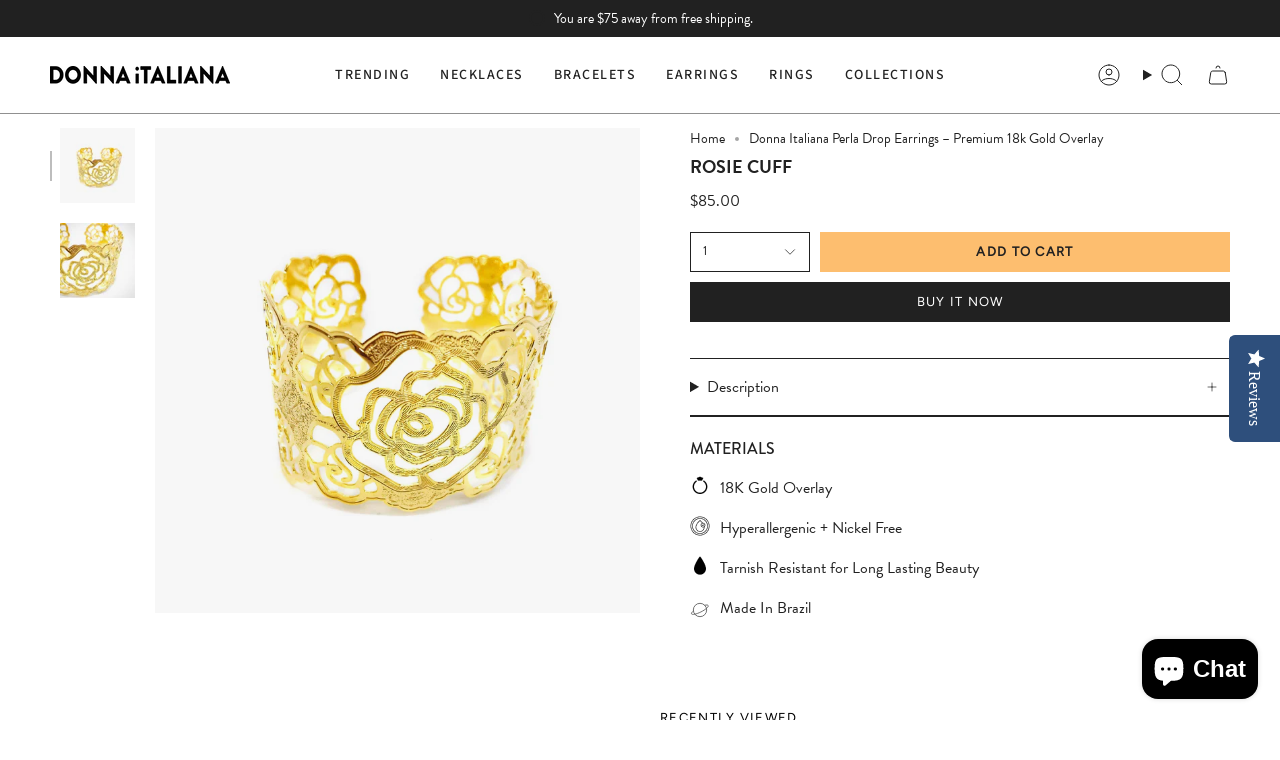

--- FILE ---
content_type: text/html; charset=utf-8
request_url: https://donnaitaliana.co/products/spanish-victorian?section_id=api-product-grid-item
body_size: 1313
content:
<div id="shopify-section-api-product-grid-item" class="shopify-section">

<div data-api-content>
<div class="grid-item product-item  product-item--centered product-item--outer-text product-item--has-quickbuy "
    id="product-item--api-product-grid-item-9375263235"
    style="--swatch-size: var(--swatch-size-filters);"
    data-grid-item
  >
    <div class="product-item__image double__image" data-product-image>
      <a class="product-link" href="/products/spanish-victorian" aria-label="Rosie Cuff" data-product-link="/products/spanish-victorian"><div class="product-item__bg" data-product-image-default><figure class="image-wrapper image-wrapper--cover lazy-image lazy-image--backfill is-loading" style="--aspect-ratio: 1;" data-aos="img-in"
  data-aos-delay="||itemAnimationDelay||"
  data-aos-duration="800"
  data-aos-anchor="||itemAnimationAnchor||"
  data-aos-easing="ease-out-quart"><img src="//donnaitaliana.co/cdn/shop/products/18k-gl-rosie-cuff-941259.jpg?crop=center&amp;height=2048&amp;v=1585587877&amp;width=2048" alt="18k GL Rosie Cuff - Donna Italiana ®" width="2048" height="2048" loading="eager" srcset="//donnaitaliana.co/cdn/shop/products/18k-gl-rosie-cuff-941259.jpg?v=1585587877&amp;width=136 136w, //donnaitaliana.co/cdn/shop/products/18k-gl-rosie-cuff-941259.jpg?v=1585587877&amp;width=160 160w, //donnaitaliana.co/cdn/shop/products/18k-gl-rosie-cuff-941259.jpg?v=1585587877&amp;width=180 180w, //donnaitaliana.co/cdn/shop/products/18k-gl-rosie-cuff-941259.jpg?v=1585587877&amp;width=220 220w, //donnaitaliana.co/cdn/shop/products/18k-gl-rosie-cuff-941259.jpg?v=1585587877&amp;width=254 254w, //donnaitaliana.co/cdn/shop/products/18k-gl-rosie-cuff-941259.jpg?v=1585587877&amp;width=284 284w, //donnaitaliana.co/cdn/shop/products/18k-gl-rosie-cuff-941259.jpg?v=1585587877&amp;width=292 292w, //donnaitaliana.co/cdn/shop/products/18k-gl-rosie-cuff-941259.jpg?v=1585587877&amp;width=320 320w, //donnaitaliana.co/cdn/shop/products/18k-gl-rosie-cuff-941259.jpg?v=1585587877&amp;width=480 480w, //donnaitaliana.co/cdn/shop/products/18k-gl-rosie-cuff-941259.jpg?v=1585587877&amp;width=528 528w, //donnaitaliana.co/cdn/shop/products/18k-gl-rosie-cuff-941259.jpg?v=1585587877&amp;width=640 640w, //donnaitaliana.co/cdn/shop/products/18k-gl-rosie-cuff-941259.jpg?v=1585587877&amp;width=720 720w, //donnaitaliana.co/cdn/shop/products/18k-gl-rosie-cuff-941259.jpg?v=1585587877&amp;width=960 960w, //donnaitaliana.co/cdn/shop/products/18k-gl-rosie-cuff-941259.jpg?v=1585587877&amp;width=1080 1080w, //donnaitaliana.co/cdn/shop/products/18k-gl-rosie-cuff-941259.jpg?v=1585587877&amp;width=1296 1296w, //donnaitaliana.co/cdn/shop/products/18k-gl-rosie-cuff-941259.jpg?v=1585587877&amp;width=1512 1512w, //donnaitaliana.co/cdn/shop/products/18k-gl-rosie-cuff-941259.jpg?v=1585587877&amp;width=1728 1728w, //donnaitaliana.co/cdn/shop/products/18k-gl-rosie-cuff-941259.jpg?v=1585587877&amp;width=1950 1950w, //donnaitaliana.co/cdn/shop/products/18k-gl-rosie-cuff-941259.jpg?v=1585587877&amp;width=2048 2048w" sizes="100vw" fetchpriority="high" class=" is-loading ">
</figure>

&nbsp;</div><div class="product-item__bg__under"><figure class="image-wrapper image-wrapper--cover lazy-image lazy-image--backfill is-loading" style="--aspect-ratio: 1;"><img src="//donnaitaliana.co/cdn/shop/products/18k-gl-rosie-cuff-475232.jpg?crop=center&amp;height=2048&amp;v=1585587877&amp;width=2048" alt="18k GL Rosie Cuff - Donna Italiana ®" width="2048" height="2048" loading="lazy" srcset="//donnaitaliana.co/cdn/shop/products/18k-gl-rosie-cuff-475232.jpg?v=1585587877&amp;width=136 136w, //donnaitaliana.co/cdn/shop/products/18k-gl-rosie-cuff-475232.jpg?v=1585587877&amp;width=160 160w, //donnaitaliana.co/cdn/shop/products/18k-gl-rosie-cuff-475232.jpg?v=1585587877&amp;width=180 180w, //donnaitaliana.co/cdn/shop/products/18k-gl-rosie-cuff-475232.jpg?v=1585587877&amp;width=220 220w, //donnaitaliana.co/cdn/shop/products/18k-gl-rosie-cuff-475232.jpg?v=1585587877&amp;width=254 254w, //donnaitaliana.co/cdn/shop/products/18k-gl-rosie-cuff-475232.jpg?v=1585587877&amp;width=284 284w, //donnaitaliana.co/cdn/shop/products/18k-gl-rosie-cuff-475232.jpg?v=1585587877&amp;width=292 292w, //donnaitaliana.co/cdn/shop/products/18k-gl-rosie-cuff-475232.jpg?v=1585587877&amp;width=320 320w, //donnaitaliana.co/cdn/shop/products/18k-gl-rosie-cuff-475232.jpg?v=1585587877&amp;width=480 480w, //donnaitaliana.co/cdn/shop/products/18k-gl-rosie-cuff-475232.jpg?v=1585587877&amp;width=528 528w, //donnaitaliana.co/cdn/shop/products/18k-gl-rosie-cuff-475232.jpg?v=1585587877&amp;width=640 640w, //donnaitaliana.co/cdn/shop/products/18k-gl-rosie-cuff-475232.jpg?v=1585587877&amp;width=720 720w, //donnaitaliana.co/cdn/shop/products/18k-gl-rosie-cuff-475232.jpg?v=1585587877&amp;width=960 960w, //donnaitaliana.co/cdn/shop/products/18k-gl-rosie-cuff-475232.jpg?v=1585587877&amp;width=1080 1080w, //donnaitaliana.co/cdn/shop/products/18k-gl-rosie-cuff-475232.jpg?v=1585587877&amp;width=1296 1296w, //donnaitaliana.co/cdn/shop/products/18k-gl-rosie-cuff-475232.jpg?v=1585587877&amp;width=1512 1512w, //donnaitaliana.co/cdn/shop/products/18k-gl-rosie-cuff-475232.jpg?v=1585587877&amp;width=1728 1728w, //donnaitaliana.co/cdn/shop/products/18k-gl-rosie-cuff-475232.jpg?v=1585587877&amp;width=1950 1950w, //donnaitaliana.co/cdn/shop/products/18k-gl-rosie-cuff-475232.jpg?v=1585587877&amp;width=2048 2048w" sizes="100vw" class=" is-loading ">
</figure>
</div></a>

      <quick-add-product>
      <div class="quick-add__holder" data-quick-add-holder="9375263235"><form method="post" action="/cart/add" id="ProductForm--api-product-grid-item-9375263235" accept-charset="UTF-8" class="shopify-product-form" enctype="multipart/form-data"><input type="hidden" name="form_type" value="product" /><input type="hidden" name="utf8" value="✓" /><input type="hidden" name="id" value="33635816195"><button class="quick-add__button caps"
              type="submit"
              name="add"
              aria-label="Quick add"
              data-add-to-cart
            >
              <span class="btn__text">Quick add
</span>
              <span class="btn__plus"></span>
              <span class="btn__added">&nbsp;</span>
              <span class="btn__loader">
                <svg height="18" width="18" class="svg-loader">
                  <circle r="7" cx="9" cy="9" />
                  <circle stroke-dasharray="87.96459430051421 87.96459430051421" r="7" cx="9" cy="9" />
                </svg>
              </span>
              <span class="btn__error" data-message-error>&nbsp;</span>
            </button><input type="hidden" name="product-id" value="9375263235" /><input type="hidden" name="section-id" value="api-product-grid-item" /></form></div>
    </quick-add-product>
    </div>

    <div class="product-information" data-product-information>
      <div class="product-item__info">
        <a class="product-link" href="/products/spanish-victorian" data-product-link="/products/spanish-victorian">
          <p class="product-item__title">Rosie Cuff</p>

          <div class="product-item__price__holder"><div class="product-item__price" data-product-price>
              
<span class="price">
  
    <span class="new-price">
      
$85.00
</span>
    
  
</span>

            </div>
          </div>
        </a></div>
    </div>
  </div></div></div>